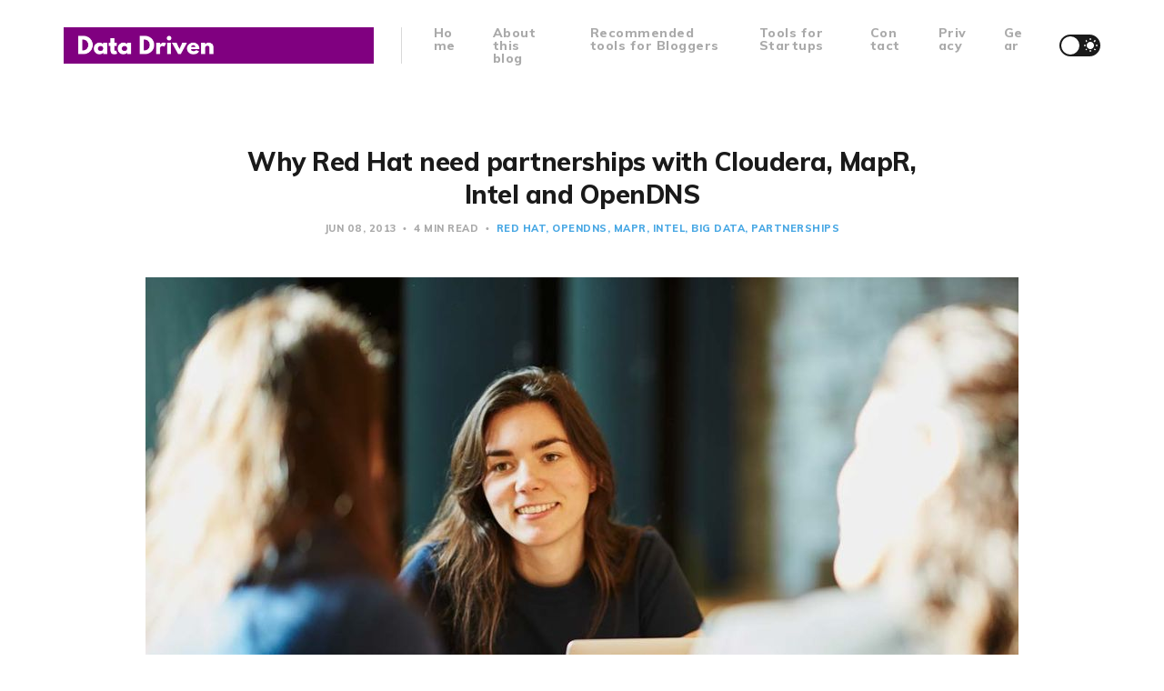

--- FILE ---
content_type: text/html; charset=utf-8
request_url: https://a-data-driven-guy.com/why-red-hat-need-partnerships-with-cloudera--mapr--intel-and-opendns/
body_size: 8386
content:
<!DOCTYPE html>
<html lang="en">

<head>
    <meta charset="utf-8">
    <meta name="viewport" content="width=device-width, initial-scale=1">
    <title>Why Red Hat need partnerships with Cloudera, MapR, Intel and OpenDNS</title>
    <link rel="stylesheet" href="/assets/built/screen.css?v=3518dfa8ea">
    <link rel="stylesheet" href="https://fonts.googleapis.com/css?family=Muli:400,400i,700,700i,800">

    <script>
        if (localStorage.getItem('alto_dark') == 'true') {
            document.documentElement.classList.add('dark-mode');
        }
    </script>

    <meta name="description" content="Why Red Hat need partnerships with Cloudera, MapR, Intel and OpenDNS" />
    <link rel="shortcut icon" href="/favicon.png" type="image/png" />
    <link rel="canonical" href="https://a-data-driven-guy.com/why-red-hat-need-partnerships-with-cloudera--mapr--intel-and-opendns/" />
    <meta name="referrer" content="no-referrer-when-downgrade" />
    <link rel="amphtml" href="https://a-data-driven-guy.com/why-red-hat-need-partnerships-with-cloudera--mapr--intel-and-opendns/amp/" />
    
    <meta property="og:site_name" content="A Data-Driven Guy" />
    <meta property="og:type" content="article" />
    <meta property="og:title" content="Why Red Hat need partnerships with Cloudera, MapR, Intel and OpenDNS" />
    <meta property="og:description" content="Why Red Hat need partnerships with Cloudera, MapR, Intel and OpenDNS" />
    <meta property="og:url" content="https://a-data-driven-guy.com/why-red-hat-need-partnerships-with-cloudera--mapr--intel-and-opendns/" />
    <meta property="og:image" content="https://a-data-driven-guy.com/content/images/2021/02/careers-share-2.jpg" />
    <meta property="article:published_time" content="2013-06-08T00:00:00.000Z" />
    <meta property="article:modified_time" content="2021-02-06T05:06:41.000Z" />
    <meta property="article:tag" content="Red Hat" />
    <meta property="article:tag" content="OpenDNS" />
    <meta property="article:tag" content="MapR" />
    <meta property="article:tag" content="Intel" />
    <meta property="article:tag" content="Big Data" />
    <meta property="article:tag" content="Partnerships" />
    
    <meta property="article:publisher" content="https://www.facebook.com/DataDriven" />
    <meta name="twitter:card" content="summary_large_image" />
    <meta name="twitter:title" content="Why Red Hat need partnerships with Cloudera, MapR, Intel and OpenDNS" />
    <meta name="twitter:description" content="Why Red Hat need partnerships with Cloudera, MapR, Intel and OpenDNS" />
    <meta name="twitter:url" content="https://a-data-driven-guy.com/why-red-hat-need-partnerships-with-cloudera--mapr--intel-and-opendns/" />
    <meta name="twitter:image" content="https://a-data-driven-guy.com/content/images/2021/02/careers-share-2.jpg" />
    <meta name="twitter:label1" content="Written by" />
    <meta name="twitter:data1" content="Marcos Ortiz" />
    <meta name="twitter:label2" content="Filed under" />
    <meta name="twitter:data2" content="Red Hat, OpenDNS, MapR, Intel, Big Data, Partnerships" />
    <meta name="twitter:site" content="@marcosluis2186" />
    <meta property="og:image:width" content="1200" />
    <meta property="og:image:height" content="628" />
    
    <script type="application/ld+json">
{
    "@context": "https://schema.org",
    "@type": "Article",
    "publisher": {
        "@type": "Organization",
        "name": "A Data-Driven Guy",
        "url": "https://a-data-driven-guy.com/",
        "logo": {
            "@type": "ImageObject",
            "url": "https://a-data-driven-guy.com/content/images/2019/09/Data-Driven-1.png"
        }
    },
    "author": {
        "@type": "Person",
        "name": "Marcos Ortiz",
        "image": {
            "@type": "ImageObject",
            "url": "//www.gravatar.com/avatar/8dfaa8965d557dbe75c2572493735968?s=250&d=mm&r=x",
            "width": 250,
            "height": 250
        },
        "url": "https://a-data-driven-guy.com/author/marcos-2/",
        "sameAs": []
    },
    "headline": "Why Red Hat need partnerships with Cloudera, MapR, Intel and OpenDNS",
    "url": "https://a-data-driven-guy.com/why-red-hat-need-partnerships-with-cloudera--mapr--intel-and-opendns/",
    "datePublished": "2013-06-08T00:00:00.000Z",
    "dateModified": "2021-02-06T05:06:41.000Z",
    "image": {
        "@type": "ImageObject",
        "url": "https://a-data-driven-guy.com/content/images/2021/02/careers-share-2.jpg",
        "width": 1200,
        "height": 628
    },
    "keywords": "Red Hat, OpenDNS, MapR, Intel, Big Data, Partnerships",
    "description": "Why Red Hat need partnerships with Cloudera, MapR, Intel and OpenDNS",
    "mainEntityOfPage": {
        "@type": "WebPage",
        "@id": "https://a-data-driven-guy.com/"
    }
}
    </script>

    <meta name="generator" content="Ghost 3.12" />
    <link rel="alternate" type="application/rss+xml" title="A Data-Driven Guy" href="https://a-data-driven-guy.com/rss/" />
    <meta name="p:domain_verify" content="985e6bfb940c8ae1773a8a6709f4f202"/>
<meta property="fb:pages" content="103456424468929" />
<!-- Global site tag (gtag.js) - Google Analytics -->
<script async src="https://www.googletagmanager.com/gtag/js?id=UA-100995227-3"></script>
<script>
  window.dataLayer = window.dataLayer || [];
  function gtag(){dataLayer.push(arguments);}
  gtag('js', new Date());

  gtag('config', 'UA-100995227-3');
</script>
</head>

<body class="post-template tag-red-hat tag-opendns tag-mapr tag-intel tag-big-data tag-partnerships">
    <div class="site">
        <header class="site-header container">
    <div class="navbar">
        <div class="navbar-left">
            <div class="burger hidden-lg hidden-xl"></div>
            <a class="logo" href="https://a-data-driven-guy.com">
        <img class="logo-image" src="/content/images/2019/09/Data-Driven-1.png" alt="A Data-Driven Guy">
</a>            <div class="sep hidden-xs hidden-sm hidden-sm"></div>
                <nav class="main-menu hidden-xs hidden-sm hidden-md">
                    <ul class="nav-list u-plain-list">
        <li class="menu-item menu-item-home"><a class="menu-item-link"
                href="https://a-data-driven-guy.com/">Home</a></li>
        <li class="menu-item menu-item-about-this-blog"><a class="menu-item-link"
                href="https://a-data-driven-guy.com/about-a-data-driven-guy/">About this blog</a></li>
        <li class="menu-item menu-item-recommended-tools-for-bloggers"><a class="menu-item-link"
                href="https://a-data-driven-guy.com/tools/">Recommended tools for Bloggers</a></li>
        <li class="menu-item menu-item-tools-for-startups"><a class="menu-item-link"
                href="https://a-data-driven-guy.com/tools-for-startups/">Tools for Startups</a></li>
        <li class="menu-item menu-item-contact"><a class="menu-item-link"
                href="https://a-data-driven-guy.com/contact/">Contact</a></li>
        <li class="menu-item menu-item-privacy"><a class="menu-item-link"
                href="https://a-data-driven-guy.com/privacy/">Privacy</a></li>
        <li class="menu-item menu-item-gear"><a class="menu-item-link"
                href="https://a-data-driven-guy.com/gear/">Gear</a></li>
</ul>
                </nav>
        </div>
        <div class="navbar-right">
            <div class="toggle-track">
                <div class="toggle-moon"><i class="icon icon-brightness-2"></i></div>
                <div class="toggle-sun"><i class="icon icon-white-balance-sunny"></i></div>
                <div class="toggle-thumb"></div>
            </div>
        </div>
    </div>
</header>        <div class="site-content">
            
<div class="content-area">
    <main class="site-main">
            <article class="post tag-red-hat tag-opendns tag-mapr tag-intel tag-big-data tag-partnerships single-post">
                <header class="post-header big-title container medium">
        <h1 class="post-title">Why Red Hat need partnerships with Cloudera, MapR, Intel and OpenDNS</h1>
            <div class="post-meta">
                <span class="post-meta-item post-meta-date">
                    <time datetime="2013-06-08">
                            Jun 08, 2013
                    </time>
                </span>
                <span class="post-meta-item post-meta-length">
                    4 min read
                </span>
                    <span class="post-meta-item post-meta-tags">
                        <a class="post-tag post-tag-red-hat" href="/tag/red-hat/"
                                title="Red Hat">Red Hat</a><a class="post-tag post-tag-opendns" href="/tag/opendns/"
                                title="OpenDNS">OpenDNS</a><a class="post-tag post-tag-mapr" href="/tag/mapr/"
                                title="MapR">MapR</a><a class="post-tag post-tag-intel" href="/tag/intel/"
                                title="Intel">Intel</a><a class="post-tag post-tag-big-data" href="/tag/big-data/"
                                title="Big Data">Big Data</a><a class="post-tag post-tag-partnerships" href="/tag/partnerships/"
                                title="Partnerships">Partnerships</a>
                    </span>
            </div>
</header>                    <div class="post-media container large">
        <div class="u-placeholder horizontal">
            <a class="post-image-link" href="/why-red-hat-need-partnerships-with-cloudera--mapr--intel-and-opendns/">
                <img class="post-image lazyload u-object-fit"

                    data-srcset="/content/images/size/w400/2021/02/careers-share-2.jpg 400w, /content/images/size/w750/2021/02/careers-share-2.jpg 750w, /content/images/size/w960/2021/02/careers-share-2.jpg 960w, /content/images/size/w1140/2021/02/careers-share-2.jpg 1140w, /content/images/size/w1920/2021/02/careers-share-2.jpg 1920w"
                    data-sizes="auto" src="/content/images/size/w960/2021/02/careers-share-2.jpg"
                    srcset="[data-uri]"
                     alt="Why Red Hat need partnerships with Cloudera, MapR, Intel and OpenDNS">
            </a>
        </div>
    </div>
                <div class="post-content kg-canvas u-text-format">
                    <p>Yes, I know. I´m a little crazy young man, saying to <strong>Jim Whitehurst</strong>, current Red Hat CEO and their management team all these ideas, but who knows? Perhaps, some of these ideas are not so crazy, and they could be implemented. But I will let that responsibilities to the board.</p><p>My ideas are focused on two key needs for many organizations and companies today:</p><ul><li><strong>Apache Hadoop</strong>: the de-facto platform for Big Data Analytics and its relationship with Cloud Computing</li><li><strong>Internet Security</strong>: a serious problem today for companies, governments, and global organizations</li><li><strong>Apache Hadoop’s Security</strong>: a very discussed topic by customers, developers and System Engineers which needs a solution right now</li></ul><p>So, let me expose my ideas, and I will let to you to think about your own conclusions, my dear reader. Red Hat, with its last release of its popular <a href="http://rhel.redhat.com/"><strong>Red Hat Enterprise Linux 6</strong></a>, raised very high the bar for all Enterprise Linux distributions, and many customers have taken this advantage, and they have <a href="http://www.redhat.com/resourcelibrary/case-studies/">migrated their critical applications</a> to <strong>RHEL</strong> for its amazing performance, scalability, stability and outstanding security features on top of <a href="http://selinuxproject.org/page/Main_Page">SELinux</a>.</p><p>But, there a lot of opportunities out there, and one of the best and clear is: <a href="http://hadoop.apache.org"><strong>Apache Hadoop</strong></a>. So, Why not to work with the leaders in this field and build the best <strong>Operating System for Hadoop clusters hosting</strong>, since the optimization of the TCP/IP stack until the improvement of the <strong>Red Hat virtualization and networking stack</strong> for it? Keep reading my friend.</p><h3 id="first-partnership-with-cloudera-to-make-hadoop-full-compatible-with-openjdk">First Partnership with Cloudera to make Hadoop full-compatible with OpenJDK</h3><p><a href="http://dataddict.wordpress.com/2013/03/08/we-are-in-the-era-of-real-time-analytics/">Cloudera</a> has an amazing engineering team behind its walls with a lot of committers for many Hadoop-related projects, and Red Hat <a href="http://www.redhat.com/about/news/press-archive/2013/3/red-hat-reinforces-java-commitment">took the leadership in the development of OpenJDK</a>; so, it would be nice to see a great joint between <a href="http://www.linkedin.com/in/cutting">Doug Cutting</a> (<strong>Chief Architect at Cloudera</strong>) and the main OpenJDK contributors like <a href="http://de.linkedin.com/in/romankennke">Roman Kennke</a> (<strong>Principal Software Engineer at Red Hat</strong>), <a href="http://nl.linkedin.com/in/wielaard">Mark J. Wielaard</a> (<strong>Senior Software Engineer at Red Hat</strong>) <a href="http://www.linkedin.com/pub/paul-sandoz/2/456/470">Paul Sandoz</a> (<strong>Software Engineer at Oracle</strong>) and <a href="http://www.linkedin.com/in/markreinhold">Mark Reinhold</a> (<strong>Chief Architect, Java Platform Group at Oracle</strong>) to make Hadoop full compatible with OpenJDK. If you do a simple search in the <a href="https://issues.apache.org/jira/issues/?jql=project%20%3D%20HADOOP%20AND%20text%20~%20%22OpenJDK%22">Hadoop JIRA Issues portal related to OpenJDK</a>, there are <strong>36 open issues</strong> to work on it, so why not to work on this to make Hadoop fly in OpenJDK?</p><p>Another point for this parnertship is about the <strong>RHEL’s System Engineering</strong> to make the best Operating System for Hadoop clusters hosting. How? Tuning the high performance kernel of RHEL to make the best use of network services, because Apache Hadoop depends totally of the communication between its NameNode and DataNodes, and of course, to help to the Cloudera’s team to build a high performance repository network for RPM-based installation of its <a href="http://blog.cloudera.com/blog/2013/06/cdh-4-3-now-shipping-with-more-apache-hbase-improvements/">Cloudera Hadoop Distribution</a> .</p><h3 id="second-partnership-mapr-technologies-optimizing-mapr-s-m5-and-mapr-s-m7-for-rhel-in-aws">Second Partnership: MapR Technologies: Optimizing MapR’s M5 and MapR’s M7 for RHEL in AWS</h3><p>There are a lot of customers using <a href="http://dataddict.wordpress.com/2013/03/08/mapr-and-joyent-you-should-talk/">MapR</a>’s Hadoop distributions for its amazing performance, and its strong partnerships with <strong>Cloud Computing</strong> providers like <a href="http://www.mapr.com/products/mapr-hadoop-available-on-google-cloud-platform">Google Compute Engine</a>, and <a href="http://www.mapr.com/company/events/webseminars/web-seminar-registration-mapr-and-amazon-elastic-mapreduce">Amazon Web Services</a>. So, why not take advantage of the presence of <a href="http://aws.typepad.com/aws/2013/04/now-available-red-hat-enterprise-linux-64-amis.html">RHEL in AWS</a>, and build the root for MapR’s distributions in AWS? It would be nice to see a future webinar between these two amazing teams taking about the integration of MapR’s distributions in RHEL on top of AWS. Who knows?</p><h3 id="third-partnership-intel-making-hadoop-more-secure-with-project-rhino-">Third Partnership: Intel: making <strong>Hadoop</strong> more <strong>Secure</strong> with <strong>“Project Rhino”</strong></h3><p><a href="http://www.datacenterdynamics.com/focus/archive/2013/05/intel-%E2%80%93-new-gorilla-hadoop-distributions">Intel</a> is doing a <a href="https://github.com/intel-hadoop">terrific job related to Hadoop development</a>, focused in the <a href="https://github.com/intel-hadoop/project-rhino">security</a> of the platform, and <strong>Advanced compression</strong> capabilities on top of Intel’s processors, who could be a strong point for Hadoop and the large quantity of Enterprise customers. But Red Hat is a strong leader in IT Security, so why not to work together to build the most secure Hadoop distribution and make it available for every Enterprise customer from both? Intel and Red Hat have a healthy relationship and all this could be very good for both companies. So, who knows? Perhaps, they could be work together in the near future.</p><h3 id="fourth-partnership-two-open-one-goal-openshift-by-red-hat-and-opendns">Fourth Partnership: Two Open; One Goal: OpenShift by Red Hat and OpenDNS</h3><p>If you saw my last post about <a href="http://dataddict.wordpress.com/2013/06/01/umbrella-by-opendns-where-big-data-and-security-walk-together/">Umbrella</a>, you should know that <a href="http://www.opendns.com">OpenDNS</a> is redefining <strong>Internet Security industry</strong> for good reasons, so, why not to include Umbrella like a great offering for OpenShift’s enterprise customers and helping them to protect even more its applications? Talking today with <a href="http://danwalsh.livejournal.com/">Dan Walsh</a> (<strong>Mr SELinux, Security Engineer at Red Hat</strong>), I found that all <strong>OpenShift applications are protected by SELinux</strong>, so if Red Hat and OpenDNS work together and include this new feature: <strong>to protect all OpenShift’s applications DNS requests by OpenDNS</strong>, it could be very good for every customer of the well known <a href="https://www.openshift.com/enterprise-paas">PaaS</a>. If you want to know more about how SELinux is being used to protect OpenShift, you can watch this talk called <strong>SELinux &amp; PaaS: Deep Dive on Multi-tenancy, Containers &amp; Security</strong> by Dan in the OpenShift Origin Community Day 4/14/2013 in Portland, Oregon: </p><figure class="kg-card kg-embed-card"><iframe width="200" height="113" src="https://www.youtube.com/embed/VaxkrSpBr6M?feature=oembed" frameborder="0" allow="accelerometer; autoplay; clipboard-write; encrypted-media; gyroscope; picture-in-picture" allowfullscreen></iframe></figure><p>So, Could we see a possible deal between Jim and <a href="http://www.opendns.com/about/leadership/david">David</a>? Perhaps, who knows?</p><h3 id="conclusions">Conclusions</h3><p>So, my dear readers, it would be nice to see all these people connected to drive innovation every single day, in every field here. Perhaps, I will have the pleasure to see one or several of these deals come true. Who knows !! Thanks for taking your precious time to read this. If you like it, spread the word.

</p>
                </div>
                <div class="container medium">
                    <div class="share u-hover-wrapper">
    <a class="share-item share-facebook u-hover-item"
        href="https://www.facebook.com/sharer.php?u=https://a-data-driven-guy.com/why-red-hat-need-partnerships-with-cloudera--mapr--intel-and-opendns/" target="_blank"><i
            class="icon icon-facebook"></i></a>
    <a class="share-item share-twitter u-hover-item"
        href="https://twitter.com/intent/tweet?url=https://a-data-driven-guy.com/why-red-hat-need-partnerships-with-cloudera--mapr--intel-and-opendns/&text=Why%20Red%20Hat%20need%20partnerships%20with%20Cloudera%2C%20MapR%2C%20Intel%20and%20OpenDNS" target="_blank"><i
            class="icon icon-twitter"></i></a>
    <a class="share-item share-pinterest u-hover-item"
        href="https://pinterest.com/pin/create/button/?url=https://a-data-driven-guy.com/why-red-hat-need-partnerships-with-cloudera--mapr--intel-and-opendns/&media=&description=Why%20Red%20Hat%20need%20partnerships%20with%20Cloudera%2C%20MapR%2C%20Intel%20and%20OpenDNS"
        target="_blank" data-pin-do="none"><i class="icon icon-pinterest"></i></a>
    <a class="share-item share-linkedin u-hover-item"
        href="https://www.linkedin.com/shareArticle?mini=true&url=https://a-data-driven-guy.com/why-red-hat-need-partnerships-with-cloudera--mapr--intel-and-opendns/&title=Why%20Red%20Hat%20need%20partnerships%20with%20Cloudera%2C%20MapR%2C%20Intel%20and%20OpenDNS"
        target="_blank"><i class="icon icon-linkedin"></i></a>
    <a class="share-item share-reddit u-hover-item"
        href="https://reddit.com/submit?url=https://a-data-driven-guy.com/why-red-hat-need-partnerships-with-cloudera--mapr--intel-and-opendns/&title=Why%20Red%20Hat%20need%20partnerships%20with%20Cloudera%2C%20MapR%2C%20Intel%20and%20OpenDNS" target="_blank"><i
            class="icon icon-reddit"></i></a>
    <a class="share-item share-tumblr u-hover-item"
        href="https://www.tumblr.com/widgets/share/tool?canonicalUrl=https://a-data-driven-guy.com/why-red-hat-need-partnerships-with-cloudera--mapr--intel-and-opendns/&title=Why%20Red%20Hat%20need%20partnerships%20with%20Cloudera%2C%20MapR%2C%20Intel%20and%20OpenDNS"
        target="_blank"><i class="icon icon-tumblr"></i></a>
    <a class="share-item share-vk u-hover-item"
        href="http://vk.com/share.php?url=https://a-data-driven-guy.com/why-red-hat-need-partnerships-with-cloudera--mapr--intel-and-opendns/&title=Why%20Red%20Hat%20need%20partnerships%20with%20Cloudera%2C%20MapR%2C%20Intel%20and%20OpenDNS" target="_blank"><i
            class="icon icon-vk"></i></a>
    <a class="share-item share-pocket u-hover-item" href="https://getpocket.com/edit?url=https://a-data-driven-guy.com/why-red-hat-need-partnerships-with-cloudera--mapr--intel-and-opendns/"
        target="_blank"><i class="icon icon-pocket"></i></a>
    <a class="share-item share-telegram u-hover-item"
        href="https://t.me/share/url?url=https://a-data-driven-guy.com/why-red-hat-need-partnerships-with-cloudera--mapr--intel-and-opendns/&text=Why%20Red%20Hat%20need%20partnerships%20with%20Cloudera%2C%20MapR%2C%20Intel%20and%20OpenDNS" target="_blank"><i
            class="icon icon-telegram"></i></a>
</div>                        <section class="author">
        <div class="author-image-placeholder u-placeholder">
            <img class="author-image lazyload u-object-fit"
                data-srcset="//www.gravatar.com/avatar/8dfaa8965d557dbe75c2572493735968?s&#x3D;250&amp;d&#x3D;mm&amp;r&#x3D;x"
                src="//www.gravatar.com/avatar/8dfaa8965d557dbe75c2572493735968?s&#x3D;250&amp;d&#x3D;mm&amp;r&#x3D;x"
                srcset="[data-uri]"
                alt="Marcos Ortiz">
        </div>
        <div class="author-wrapper">
            <header class="author-header">
                <div class="author-header-wrapper">
                    <h4 class="author-name">Marcos Ortiz</h4>
                    <div class="author-social">
                        <a class="author-social-item author-more"
                            href=/author/marcos-2/>More posts</a>
                    </div>
                </div>
            </header>
            <div class="author-bio"></div>
        </div>
    </section>
    <section class="author">
        <div class="author-image-placeholder u-placeholder">
            <img class="author-image lazyload u-object-fit"
                data-srcset="/content/images/size/w150/2019/09/avatar.jpg"
                src="/content/images/size/w150/2019/09/avatar.jpg"
                srcset="[data-uri]"
                alt="Marcos Ortiz Valmaseda">
        </div>
        <div class="author-wrapper">
            <header class="author-header">
                <div class="author-header-wrapper">
                    <h4 class="author-name">Marcos Ortiz Valmaseda</h4>
                    <div class="author-social">
                            <a class="author-social-item author-website"
                                href="https://a-data-driven-guy.com" target="_blank">Website</a>
                            <a class="author-social-item author-twitter"
                                href="https://twitter.com/@marcosluis2186"
                                target="_blank">Twitter</a>
                        <a class="author-social-item author-more"
                            href=/author/marcos/>More posts</a>
                    </div>
                </div>
            </header>
            <div class="author-bio">Editor at The Panda Way, where I help companies to earn more income through #investing. Cloud Data Engineer in the morning at Grupo Intercorp</div>
                <div class="author-location">
                    <i class="author-location-icon icon icon-map-marker"></i>
                    Lima, Peru
                </div>
        </div>
    </section>
                </div>
            </article>
            <div class="navigation container medium">
        <div class="navigation-item navigation-previous">
            <a class="navigation-item-link button-arrow button-arrow-left" href="/umbrella-by-opendns--where-big-data-and-security-walk-together/">
                <i class="button-arrow-icon icon icon-arrow-left"></i> Previous Post
            </a>
        </div>

        <div class="navigation-item navigation-next">
            <a class="navigation-item-link button-arrow button-arrow-right" href="/datastax-enterprise-3-0--a-synonym-for-high-secure-real-time-analytics/">
                Next Post <i class="button-arrow-icon icon icon-arrow-right"></i>
            </a>
        </div>
</div>                <section class="related-posts container medium">
            <h3 class="related-title"><span class="text">You might also like...</span></h3>
            <div class="row">
                    <div class="col-md-4 related-column">
                        <article class="post tag-corporate-venture-capital tag-venture-capital tag-indie-vc tag-partnerships tag-affiliate-marketing tag-year-in-review tag-clevertap tag-divvy">
                                <div class="post-media">
        <div class="u-placeholder rectangle">
            <a class="post-image-link" href="/2019-in-review/">
                <img class="post-image lazyload u-object-fit"

                    data-srcset="/content/images/size/w400/2019/12/the-year-2019-in-review.png 400w, /content/images/size/w750/2019/12/the-year-2019-in-review.png 750w, /content/images/size/w960/2019/12/the-year-2019-in-review.png 960w, /content/images/size/w1140/2019/12/the-year-2019-in-review.png 1140w, /content/images/size/w1920/2019/12/the-year-2019-in-review.png 1920w"
                    data-sizes="auto" src="/content/images/size/w960/2019/12/the-year-2019-in-review.png"
                    srcset="[data-uri]"
                     alt="The YEAR 2019 in Review">
            </a>
        </div>
    </div>
                            <header class="post-header">
        <h2 class="post-title">
            <a class="post-title-link" href="/2019-in-review/">The YEAR 2019 in Review</a>
        </h2>
            <div class="post-meta">
                <span class="post-meta-item post-meta-date">
                    <time datetime="2019-12-30">
                            Dec 30, 2019
                    </time>
                </span>
                <span class="post-meta-item post-meta-length">
                    5 min read
                </span>
                    <span class="post-meta-item post-meta-tags">
                        <a class="post-tag post-tag-corporate-venture-capital" href="/tag/corporate-venture-capital/"
                                title="Corporate Venture Capital">Corporate Venture Capital</a><a class="post-tag post-tag-venture-capital" href="/tag/venture-capital/"
                                title="Venture Capital">Venture Capital</a><a class="post-tag post-tag-indie-vc" href="/tag/indie-vc/"
                                title="Indie.vc">Indie.vc</a><a class="post-tag post-tag-partnerships" href="/tag/partnerships/"
                                title="Partnerships">Partnerships</a><a class="post-tag post-tag-affiliate-marketing" href="/tag/affiliate-marketing/"
                                title="Affiliate Marketing">Affiliate Marketing</a><a class="post-tag post-tag-year-in-review" href="/tag/year-in-review/"
                                title="Year in Review">Year in Review</a><a class="post-tag post-tag-clevertap" href="/tag/clevertap/"
                                title="CleverTap">CleverTap</a><a class="post-tag post-tag-divvy" href="/tag/divvy/"
                                title="Divvy">Divvy</a>
                    </span>
            </div>
</header>                        </article>
                    </div>
                    <div class="col-md-4 related-column">
                        <article class="post tag-cisco tag-cyber-security tag-cognitivite-security tag-sourcefire tag-threatgrid tag-m-a tag-opendns">
                                <div class="post-media">
        <div class="u-placeholder rectangle">
            <a class="post-image-link" href="/why--securityeverywhere-m-a-strategy-by-cisco-is-remarkable/">
                <img class="post-image lazyload u-object-fit"

                    data-srcset="/content/images/size/w400/2021/02/1-w1Fun33uoWF2-A_YRgOy1g.png 400w, /content/images/size/w750/2021/02/1-w1Fun33uoWF2-A_YRgOy1g.png 750w, /content/images/size/w960/2021/02/1-w1Fun33uoWF2-A_YRgOy1g.png 960w, /content/images/size/w1140/2021/02/1-w1Fun33uoWF2-A_YRgOy1g.png 1140w, /content/images/size/w1920/2021/02/1-w1Fun33uoWF2-A_YRgOy1g.png 1920w"
                    data-sizes="auto" src="/content/images/size/w960/2021/02/1-w1Fun33uoWF2-A_YRgOy1g.png"
                    srcset="[data-uri]"
                     alt="Why #SecurityEverywhere M&amp;A strategy by Cisco is Remarkable">
            </a>
        </div>
    </div>
                            <header class="post-header">
        <h2 class="post-title">
            <a class="post-title-link" href="/why--securityeverywhere-m-a-strategy-by-cisco-is-remarkable/">Why #SecurityEverywhere M&amp;A strategy by Cisco is Remarkable</a>
        </h2>
            <div class="post-meta">
                <span class="post-meta-item post-meta-date">
                    <time datetime="2015-07-06">
                            Jul 06, 2015
                    </time>
                </span>
                <span class="post-meta-item post-meta-length">
                    9 min read
                </span>
                    <span class="post-meta-item post-meta-tags">
                        <a class="post-tag post-tag-cisco" href="/tag/cisco/"
                                title="Cisco">Cisco</a><a class="post-tag post-tag-cyber-security" href="/tag/cyber-security/"
                                title="Cyber Security">Cyber Security</a><a class="post-tag post-tag-cognitivite-security" href="/tag/cognitivite-security/"
                                title="Cognitivite Security">Cognitivite Security</a><a class="post-tag post-tag-sourcefire" href="/tag/sourcefire/"
                                title="Sourcefire">Sourcefire</a><a class="post-tag post-tag-threatgrid" href="/tag/threatgrid/"
                                title="ThreatGRID">ThreatGRID</a><a class="post-tag post-tag-m-a" href="/tag/m-a/"
                                title="M&amp;A">M&amp;A</a><a class="post-tag post-tag-opendns" href="/tag/opendns/"
                                title="OpenDNS">OpenDNS</a>
                    </span>
            </div>
</header>                        </article>
                    </div>
                    <div class="col-md-4 related-column">
                        <article class="post tag-apache-cassandra tag-datastax tag-big-data tag-analytics">
                                <div class="post-media">
        <div class="u-placeholder rectangle">
            <a class="post-image-link" href="/datastax-enterprise-3-0--a-synonym-for-high-secure-real-time-analytics/">
                <img class="post-image lazyload u-object-fit"

                    data-srcset="/content/images/size/w400/2019/10/datastax_logo_blue_-1-.jpg 400w, /content/images/size/w750/2019/10/datastax_logo_blue_-1-.jpg 750w, /content/images/size/w960/2019/10/datastax_logo_blue_-1-.jpg 960w, /content/images/size/w1140/2019/10/datastax_logo_blue_-1-.jpg 1140w, /content/images/size/w1920/2019/10/datastax_logo_blue_-1-.jpg 1920w"
                    data-sizes="auto" src="/content/images/size/w960/2019/10/datastax_logo_blue_-1-.jpg"
                    srcset="[data-uri]"
                     alt="DataStax Enterprise 3.0: A synonym for High Secure Real-Time Analytics">
            </a>
        </div>
    </div>
                            <header class="post-header">
        <h2 class="post-title">
            <a class="post-title-link" href="/datastax-enterprise-3-0--a-synonym-for-high-secure-real-time-analytics/">DataStax Enterprise 3.0: A synonym for High Secure Real-Time Analytics</a>
        </h2>
            <div class="post-meta">
                <span class="post-meta-item post-meta-date">
                    <time datetime="2013-06-22">
                            Jun 22, 2013
                    </time>
                </span>
                <span class="post-meta-item post-meta-length">
                    3 min read
                </span>
                    <span class="post-meta-item post-meta-tags">
                        <a class="post-tag post-tag-apache-cassandra" href="/tag/apache-cassandra/"
                                title="Apache Cassandra">Apache Cassandra</a><a class="post-tag post-tag-datastax" href="/tag/datastax/"
                                title="Datastax">Datastax</a><a class="post-tag post-tag-big-data" href="/tag/big-data/"
                                title="Big Data">Big Data</a><a class="post-tag post-tag-analytics" href="/tag/analytics/"
                                title="Analytics">Analytics</a>
                    </span>
            </div>
</header>                        </article>
                    </div>
            </div>
        </section>
            </main>
</div>
        </div>
        <footer class="site-footer container large">
    <div class="copyright">
        Powered by <a href="https://ghost.org/" target="_blank">Ghost</a>
    </div>

    <a class="logo" href="https://a-data-driven-guy.com">
        <img class="logo-image" src="/content/images/2019/09/Data-Driven-1.png" alt="A Data-Driven Guy">
</a>
    <div class="footer-social">
            <a class="footer-social-item footer-social-item-facebook" href="https://www.facebook.com/DataDriven"
                target="_blank" rel="noopener noreferrer" aria-label="Facebook">
                <i class="icon icon-facebook"></i>
            </a>
            <a class="footer-social-item footer-social-item-twitter" href="https://twitter.com/marcosluis2186"
                target="_blank" rel="noopener noreferrer" aria-label="Twitter">
                <i class="icon icon-twitter"></i>
            </a>
        <a class="footer-social-item footer-social-item-rss"
            href="https://feedly.com/i/subscription/feed/https://a-data-driven-guy.com/rss/" target="_blank" rel="noopener noreferrer"
            aria-label="RSS">
            <i class="icon icon-rss"></i>
        </a>
    </div>
</footer>    </div>

    <div class="dimmer"></div>

    <div class="off-canvas">
        <div class="canvas-close">
            <i class="canvas-icon icon icon-window-close"></i>
        </div>
        <div class="mobile-menu"></div>
    </div>

    <script
        src="https://code.jquery.com/jquery-3.3.1.min.js"
        integrity="sha256-FgpCb/KJQlLNfOu91ta32o/NMZxltwRo8QtmkMRdAu8="
        crossorigin="anonymous">
    </script>
    <script src="/assets/built/main.min.js?v=3518dfa8ea"></script>

    

    <div id="amzn-assoc-ad-512d5f75-d880-420a-a133-231d02d9c899"></div><script async src="//z-na.amazon-adsystem.com/widgets/onejs?MarketPlace=US&adInstanceId=512d5f75-d880-420a-a133-231d02d9c899"></script>
</body>

</html>